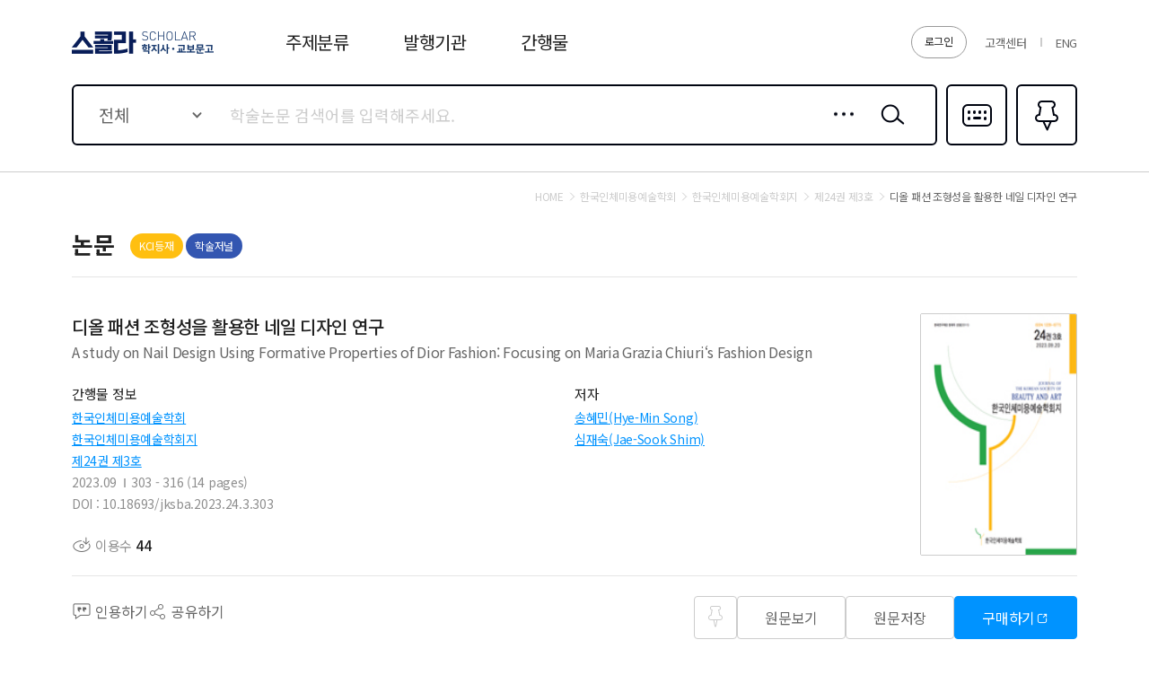

--- FILE ---
content_type: application/javascript
request_url: https://contents.kyobobook.co.kr/sra/fo/js/kb.ajax.modules.js?v=20220213
body_size: 3701
content:
/** s: 비동기 공통화 */
var _ajax = (function() {
	/**
	 * AJAX 호출 기본옵션
	 */
	var defaultOption = {
		type: "POST"
		, dataType: "json"
		, cache: false
		, contentType: "application/json;charset=UTF-8"
		, xhrFields: {
			withCredentials: true
		}, beforeSend: function(xhr) {
			xhr.setRequestHeader("isAjax", "true");
		}
	}

	/**
	 * 딤드화면 노출여부
	 */
	var openDim = false;

	/**
	 * 대기 메시지 노출여부
	 */
	var openMsg = false;

	/**
	 * execute callback synchronized for dim close
	 */
	var defer = function(callback, ajaxContext, param1, param2, param3, param4) {
		var defer = $.Deferred();

		try {
			if (typeof callback === "function") {
				callback.call(this, ajaxContext, param1, param2, param3, param4);
			}

			defer.resolve();
		} catch (e) {
			//dim.hide();
			console.log(e);
			defer.reject(e);
		}

		return defer;
	}

	function call(config) {
		/**
		 * 딤드가 true일경우 딤을 띄워준다.
		 */
	    var openDim = config.option.openDim;
		if (openDim) {
			fnMask.show();
		}

		/**
		 * 메시지 필요시 노출
		 */
		if (openMsg) {
			//fnMsg.show();
		}

		var _ex = $.extend(true, {}, defaultOption, config.option || {});

		$.ajax(_ex)
			.done(function(res, status) {
				defer(config.done, this, res, status).then(
					fnMask.hide(openDim),
					//fnMsg.hide(openMsg)
				);
			}).fail(function(res, txt, e) {
				fnMask.hide();
				if(res.responseJSON === undefined){
					if(res.status === 404){
						msgAlert.show({content : "존재하지 않는 규격 입니다."})
					}
				} else {
                    // 공통 오류메세지 제외하는경우.
                    // 1. 북로그인 30일 경과시
                    // 2. 스콜라 db가 북클럽과 연동이 되지 않은 경우
                    // 3. 이미 연동된 계정인 경우
					if(res.responseJSON.resultCode != 'error.0001.0002' &&
					res.responseJSON.resultCode != 'error.0001.0004' &&
					 res.responseJSON.resultCode != 'error.0001.0019' &&
					  !isEmpty(res.responseJSON.resultMessage)){
						msgAlert.show({content : res.responseJSON.resultMessage})
					}
				}

				defer(config.fail, this, res, txt, e).then(
				);
			}).always(function() {
				defer(config.always);
				fnMask.hide(openDim);
			});
	};

	return {
		call: function(config) {
			call(config);
		}
	};
})();
/** e: 비동기 공통화 */

// 공통 코드 조회
function commonCode(_option) {
	var defer = $.Deferred();

	var defaultOption = {
		defaultYn: 'Y'			// 기본 전체 option 사용 여부
		, defaultText: "전체"			// 기본 option의 text
		, defaultValue: ""			// 기본 option의 value
		, exclude: ""			// 제외할 코드(ex: 001,002)
		, excludeList: ""
		, formatId: "#COMMON_SELECT_FORMAT"	// 템플릿 포멧 태그 id
		, id: "#COMMON_CODE_ID"			// append할 태그 id
		, cmnCode: "814"
		, name: ""
	}

	var _ex = $.extend(true, {}, defaultOption, _option || {});
	if (isNotEmpty(_ex.exclude)) {
		_ex.excludeList = _ex.exclude.split(",");
	}

    if(_ex.lang == 'en') {
        _ex.defaultText = "All"
    }
	_ajax.call({
		option: {
			url: "/common/codeAjax"
			, type: "GET"
			, data: { cmnCode: _ex.cmnCode }
			, beforeSend: function(xhr) {
				xhr.setRequestHeader($("meta[name='_csrf_header']").attr("content"), $("meta[name='_csrf_token']").attr("content"));
			}
		},
		done: function(ajaxContext, response, status) {
			var res = response.data.resultList;
			var resList = $(_ex.id).show();
			if (res.length > 0) {
				if (_ex.defaultYn === "Y") {
					var obj = { dtlCode: _ex.defaultValue, dtlCodeName: _ex.defaultText };
					resList.append(fnFormatObject(_ex.formatId, obj));
				}
				for (var index = 0; index < res.length; index++) {
					var obj = res[index];
					var key = obj.dtlCode;

					if (_ex.cmnCode == "803") {
						obj.dtlCode = parseInt(obj.dtlCode) + "";	//숫자형태로 예외처리
					}
					if (!_ex.excludeList.includes(key)) {
						obj.name = _ex.name;
						resList.append(fnFormatObject(_ex.formatId, obj));
					}
				}
			}
			defer.resolve();
		},
		fail: function(ajaxContext, response, txt, e) {
			console.log("실패", response);
			defer.resolve();
		}
	});

	return defer;
}

// 공통 분류
function commonCategory(_option) {
	var defer = $.Deferred();

	var defaultOption = {
		defaultYn: 'N'			// 기본 전체 option 사용 여부
		, defaultText: "전체"			// 기본 option의 text
		, defaultValue: ""			// 기본 option의 value
		, exclude: "ZZ,A010000,09"			// 제외할 코드(ex: 001,002)
		, excludeList: ""
		, formatId: "#CATEGORY_FORMAT"	// 템플릿 포멧 태그 id
		, id: "#CATEGORY_ID"			// append할 태그 id
		, type: "04"			//01:kci,02:kdc,03:ddc,04:kyobo
		, level: "1"			// 1~3
		, selectValue: ""			// 1~3
	}

	if (language.getLanguage() == 'en') defaultOption.defaultText = 'All';

	var _ex = $.extend(true, {}, defaultOption, _option || {});
	if (isNotEmpty(_ex.exclude)) {
		_ex.excludeList = _ex.exclude.split(",");
	}

	_ajax.call({
		option: {
			url: "/common/categoryAjax/" + _ex.type
			, type: "GET"
			, beforeSend: function(xhr) {
				xhr.setRequestHeader($("meta[name='_csrf_header']").attr("content"), $("meta[name='_csrf_token']").attr("content"));
			}
		},
		done: function(ajaxContext, response, status) {
			var res = response.data;

			var resList = $(_ex.id).html("");
			var res = res.resultList
			if (res.length > 0) {
				if (_ex.defaultYn === "Y") {
					var obj = { cmdtClstCode: _ex.defaultValue, cmdtClstName: _ex.defaultText };
					resList.append(fnFormatObject(_ex.formatId, obj));
				}

				var categoryObj = []
				for (var index = 0; index < res.length; index++) {
					var obj = res[index];
					obj.selected = '';
					if (1 == obj.clstLvl) {
						var key = obj.cmdtClstCode;
						if (!_ex.excludeList.includes(key)) {
							categoryObj.push(obj);
							if (_ex.selectValue == obj.cmdtClstCode) {
								obj.selected = 'true';
							}
							resList.append(fnFormatObject(_ex.formatId, obj));
						}
					}
				}

				if(_ex.type == '01'){
					$("main")[0].originalCategoryKci = categoryObj;
				}else if(_ex.type == '02'){
					$("main")[0].originalCategoryKdc = categoryObj;
				}else if(_ex.type == '03'){
					$("main")[0].originalCategoryDdc = categoryObj;
				}else {
					$("main")[0].originalCategory = categoryObj;
				}

			}

			defer.resolve();
		},
		fail: function(ajaxContext, response, txt, e) {
			console.log("실패", response);
			defer.resolve();
		}
	});

	return defer;
}

// 분류
function eventCommonCategory(_option) {

	var defaultOption = {
		defaultYn: 'Y'			// 기본 전체 option 사용 여부
		, defaultText: "전체"			// 기본 option의 text
		, defaultValue: ""			// 기본 option의 value
		, exclude: ""			// 제외할 코드(ex: 001,002)
		, excludeList: ""
		, formatId: "#COMMON_CATEGORY_SELECT_FORMAT"	// 템플릿 포멧 태그 id
		, parentId: "#COMMON_CATEGORY_ID"				// 최상위 id
		, id: "#COMMON_CATEGORY_ID_2"			// id
		, childId: "#COMMON_CATEGORY_ID_3"			// 최하위 id
		, type: "04"			//01:kci,02:kdc,03:ddc,04:kyobo
		, level: "2"			// 2~3
		, classCode: ""
	}

	var _ex = $.extend(true, {}, defaultOption, _option || {});
	if (isNotEmpty(_ex.exclude)) {
		_ex.excludeList = _ex.exclude.split(",");
	}
	if (_ex.defaultYn === "Y") {
		//var obj = {cmdtClstCode:_ex.defaultValue, cmdtClstName:_ex.defaultText};
		//$(_ex.id).html("").append(fnFormatObject(_ex.formatId, obj));
	}
	fnEventCategory(_ex).done(function() { })
}

// 분류 이벤트
function fnEventCategory(_ex) {
	var defer = $.Deferred();
	// 1뎁스 이벤트
	$(document).on("change", _ex.parentId, function() {
		$(_ex.id).html("");
		$(_ex.childId).html("");
		var _cate = "";
		if (_ex.type == "01") {
			_cate = $("main")[0].originalCategoryKciData;
		} else if (_ex.type == "02") {
			_cate = $("main")[0].originalCategoryKdcData;
		} else if (_ex.type == "03") {
			_cate = $("main")[0].originalCategoryDdcData;
		} else if (_ex.type == "04") {
			_cate = $("main")[0].originalCategoryKbData;
		}
		var _val = $(this).val();
		if (_ex.defaultYn === "Y") {
			var obj = { cmdtClstCode: _ex.defaultValue, cmdtClstName: _ex.defaultText };
			$(_ex.id).append(fnFormatObject(_ex.formatId, obj));
			$(_ex.childId).append(fnFormatObject(_ex.formatId, obj));
		}
		for (var index = 0; index < _cate.length; index++) {
			var obj = _cate[index];
			var key = obj.cmdtClstCode;
			if (!_ex.excludeList.includes(key)) {
				if (obj.clstLvl == "2" && _val == obj.hgrnCmdtClstCode) {
					$(_ex.id).append(fnFormatObject(_ex.formatId, obj));
				}
				if (obj.clstLvl == "3" && $(_ex.id).val() == obj.hgrnCmdtClstCode) {
					$(_ex.childId).append(fnFormatObject(_ex.formatId, obj));
				}
			}
		}
	})

	// 2뎁스 이벤
	if (_ex.level == "3") {
		$(document).on("change", _ex.id, function() {
			$(_ex.childId).html("");
			var _cate = "";
			if (_ex.type == "01") {
				_cate = $("main")[0].originalCategoryKciData;
			} else if (_ex.type == "02") {
				_cate = $("main")[0].originalCategoryKdcData;
			} else if (_ex.type == "03") {
				_cate = $("main")[0].originalCategoryDdcData;
			} else if (_ex.type == "04") {
				_cate = $("main")[0].originalCategoryKbData;
			}

			var _val = $(this).val();
			if (_ex.defaultYn === "Y") {
				var obj = { cmdtClstCode: _ex.defaultValue, cmdtClstName: _ex.defaultText };
				$(_ex.childId).append(fnFormatObject(_ex.formatId, obj));
			}
			for (var index = 0; index < _cate.length; index++) {
				var obj = _cate[index];
				var key = obj.cmdtClstCode;

				if (!_ex.excludeList.includes(key)) {
					if (obj.clstLvl == "3" && _val == obj.hgrnCmdtClstCode) {
						$(_ex.childId).append(fnFormatObject(_ex.formatId, obj));
					}
				}
			}
		})
	}
	defer.resolve();
	return defer;
}

function fnCategoryBind(_option) {
	var defaultOption = {
		parentId: "#COMMON_CATEGORY_ID_" + _option.type	// 최상위 id
		, id: "#COMMON_CATEGORY_ID_2_" + _option.type	// id
		, childId: "#COMMON_CATEGORY_ID_3_" + _option.type	// 최하위 id
		, type: ""
		, classCode: ""
	}

	var _ex = $.extend(true, {}, defaultOption, _option || {});
	var d1 = "";
	var d2 = "";
	var d3 = "";
	if (isNotEmpty(_ex.classCode)) {
		if (_ex.type == "01") {
			d1 = _ex.classCode.substring(0, 1) + "000000";
			d2 = _ex.classCode.substring(0, 3) + "0000";
			d3 = _ex.classCode.substring(0, 5) + "00";
		} else if (_ex.type == "02") {
			d1 = _ex.classCode.substring(0, 1) + "00";
			d2 = _ex.classCode.substring(0, 2) + "0";
			d3 = _ex.classCode.substring(0, 3);
		} else if (_ex.type == "03") {
			d1 = _ex.classCode.substring(0, 1) + "00";
			d2 = _ex.classCode.substring(0, 2) + "0";
			d3 = _ex.classCode.substring(0, 3);
		} else if (_ex.type == "04") {
			d1 = _ex.classCode.substring(0, 2);
			d2 = _ex.classCode.substring(0, 4);
		}

		fnEventChangeCategory(_ex.parentId, d1).done(function() {
			fnEventChangeCategory(_ex.id, d2).done(function() {
				if (_ex.type != "04") {
					fnEventChangeCategory(_ex.childId, d3).done(function() { })
				}
			})
		})
	}

}

function fnEventChangeCategory(id, _val) {
	var defer = $.Deferred();
	$(id).val(_val).prop("selected", true).trigger('change');
	defer.resolve();
	return defer;
}

// 로그아웃 공통 호출
function logout() {
	msgAlert.show({
		content: language.getText('msg_search_target_logout')
		, btnCount: 2
		, onClickTwoOk: function() {

			_ajax.call({
				option: {
                    url: "/user/logout"
                    ,type: "post"
                    , beforeSend: function(xhr) {
                        xhr.setRequestHeader($("meta[name='_csrf_header']").attr("content"), $("meta[name='_csrf_token']").attr("content"));
                    }
                },
				done: function(ajaxContext, response, status) {
					if (response.resultCode == 'success') {
						location.href = '/';
					}
				}
			});
		}
	});
}

function articleQuotInfo(lang) {
	var defer = $.Deferred();

	var dgctSchlrCmdtcodeList = allDownInfo.schlrCmdtcode;
	var dgctSchlrCmdtcodeCount = dgctSchlrCmdtcodeList.length
	if (dgctSchlrCmdtcodeCount > 0) {
		_ajax.call({
			option: {
				url: '/article/quotInfoAjax'
				, type: 'GET'
				, data: {
					page: 1
					, pageRowCount: dgctSchlrCmdtcodeList.length
					, dgctSchlrCmdtcodes: dgctSchlrCmdtcodeList
					, schlrCmdtcode: dgctSchlrCmdtcodeList.join(',')
					, language: lang
				}
				, beforeSend: function(xhr) {
					xhr.setRequestHeader($("meta[name='_csrf_header']").attr("content"), $("meta[name='_csrf_token']").attr("content"));
				}
			},
			done: function(ajaxContext, response, status) {
				var res = response.data.resultList;
				
				for (var index = 0; index < res.length; index++) {
                    var obj = res[index];
                    if(!isEmpty(obj.artlAutrName)) {
                        obj.artlAutrName = obj.artlAutrName.replaceAll(';', ',')
                    }
                }
                
				$("main")[0].originalQuo = res;
				defer.resolve();
			},
			fail: function(ajaxContext, response, txt, e) {
				defer.resolve();
			}
		});
	}
	return defer;
}

/**
* 공통 비동기 호출
* url 		: 호출 url
* type 		: 호출 type (POST OR GET)
* info 		: req data
* callback 	: 콜백
*/
var callData = (function() {

	var call = function(option) {
		var defaultOption = {
			type: 'GET'
			, bindKey: ''
			, data: {}
			, resOptionData: {}
			, resData: {}
		}

		var _option = $.extend(true, {}, defaultOption, option || {});

		if (_option.type.toUpperCase() == "POST") {
			_option.data = JSON.stringify(_option.data)
		}

		_ajax.call({
			option: {
				url: _option.url
				, type: _option.type
				, data: _option.data
				, beforeSend: function(xhr) {
					xhr.setRequestHeader($("meta[name='_csrf_header']").attr("content"), $("meta[name='_csrf_token']").attr("content"));
				}
			},
			done: function(ajaxContext, response, status) {
				var list = response.data;
				if (isEmpty(_option.bindKey)) {
					list = response.data.list
				}

				if (!isEmpty(list)) {
					_option.resData.data = list;
					addFormat(_option.resOptionData, _option.resData);
				}

			},
			fail: function(ajaxContext, response, txt, e) {
				console.log('err', _option.url, e)
			}
		});
	}

	return {
		call: function(option) {
			// 인기키워드(이슈키워드) 리스트
			call(option);
		},
		callFile: function() {

		}
	}
})();

/**
* 공통 비동기 호출
* key 		: key
* formatKey : 템플릿 id
* info 		: res data
* isPage 	: 페이징 사용 여부
* callback 	: 콜백
*/
function addFormat(option, resData) {
	var defaultOption = {
		key: ''
		, formatKey: ''
		, isPage: false
		, pageKey: ''
		, data: {}
		, debug: false
	}

	var _option = $.extend(true, {}, defaultOption, option || {});
	var res = resData.data;

	var resList = $(_option.key).empty();
	var pageNavi = "";
	if (_option.isPage) {
		pageNavi = $('.pageNavi_type01').empty();
	}
	if (!isEmpty(res)) {
		if (res.length > 0) {
			if (_option.debug) {
			}

			for (var index = 0; index < res.length; index++) {
				var obj = res[index];
				resList.append(fnFormatObject(_option.formatKey, obj));
			}

			$(".nodata_type01").hide();	// no date 퍼블

			if (_option.isPage) {
				$(".pageNavi_type01").show();
				pageNavi.append(response.data.paging)

				if (!isEmpty(_option.pageKey)) {
					$(_option.pageKey).text(commaAmt(response.data.totalCount));
				}
			}

		} else {
			$(".nodata_type01").show();	// no date 퍼블
			if (_option.isPage) {
				$(".pageNavi_type01").hide();

				if (!isEmpty(_option.pageKey)) {
					$(_option.pageKey).text(0);
				}
			}
		}
	}
}


/**
 * 공통 로딩바 처리
 * fnMask.show()
 * fnMask.hide()
*/
var fnMask = (function() {
    var show = function() {
        scholar.loading.movement();
    };

    var hide = function(openDim) {
        if (openDim) {
            scholar.loading.stopLoading();
        }
    };

    return {
        show : function() {
            show();
        },
      hide : function(openDim) {
            hide(openDim)
        }
    };
})();